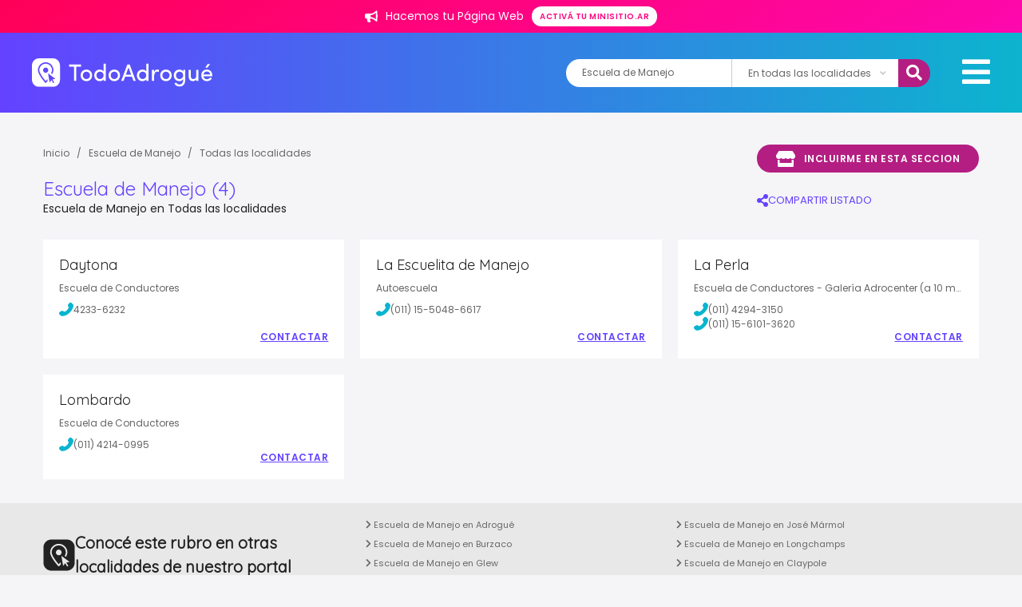

--- FILE ---
content_type: text/html; charset=utf-8
request_url: https://www.google.com/recaptcha/enterprise/anchor?ar=1&k=6LcYmi8sAAAAACzwz6dxDVgLQJN3zWloA3BsbGmF&co=aHR0cHM6Ly93d3cudG9kb2Fkcm9ndWUuY29tLmFyOjQ0Mw..&hl=en&v=PoyoqOPhxBO7pBk68S4YbpHZ&size=invisible&anchor-ms=20000&execute-ms=30000&cb=dd1hbb46209f
body_size: 48706
content:
<!DOCTYPE HTML><html dir="ltr" lang="en"><head><meta http-equiv="Content-Type" content="text/html; charset=UTF-8">
<meta http-equiv="X-UA-Compatible" content="IE=edge">
<title>reCAPTCHA</title>
<style type="text/css">
/* cyrillic-ext */
@font-face {
  font-family: 'Roboto';
  font-style: normal;
  font-weight: 400;
  font-stretch: 100%;
  src: url(//fonts.gstatic.com/s/roboto/v48/KFO7CnqEu92Fr1ME7kSn66aGLdTylUAMa3GUBHMdazTgWw.woff2) format('woff2');
  unicode-range: U+0460-052F, U+1C80-1C8A, U+20B4, U+2DE0-2DFF, U+A640-A69F, U+FE2E-FE2F;
}
/* cyrillic */
@font-face {
  font-family: 'Roboto';
  font-style: normal;
  font-weight: 400;
  font-stretch: 100%;
  src: url(//fonts.gstatic.com/s/roboto/v48/KFO7CnqEu92Fr1ME7kSn66aGLdTylUAMa3iUBHMdazTgWw.woff2) format('woff2');
  unicode-range: U+0301, U+0400-045F, U+0490-0491, U+04B0-04B1, U+2116;
}
/* greek-ext */
@font-face {
  font-family: 'Roboto';
  font-style: normal;
  font-weight: 400;
  font-stretch: 100%;
  src: url(//fonts.gstatic.com/s/roboto/v48/KFO7CnqEu92Fr1ME7kSn66aGLdTylUAMa3CUBHMdazTgWw.woff2) format('woff2');
  unicode-range: U+1F00-1FFF;
}
/* greek */
@font-face {
  font-family: 'Roboto';
  font-style: normal;
  font-weight: 400;
  font-stretch: 100%;
  src: url(//fonts.gstatic.com/s/roboto/v48/KFO7CnqEu92Fr1ME7kSn66aGLdTylUAMa3-UBHMdazTgWw.woff2) format('woff2');
  unicode-range: U+0370-0377, U+037A-037F, U+0384-038A, U+038C, U+038E-03A1, U+03A3-03FF;
}
/* math */
@font-face {
  font-family: 'Roboto';
  font-style: normal;
  font-weight: 400;
  font-stretch: 100%;
  src: url(//fonts.gstatic.com/s/roboto/v48/KFO7CnqEu92Fr1ME7kSn66aGLdTylUAMawCUBHMdazTgWw.woff2) format('woff2');
  unicode-range: U+0302-0303, U+0305, U+0307-0308, U+0310, U+0312, U+0315, U+031A, U+0326-0327, U+032C, U+032F-0330, U+0332-0333, U+0338, U+033A, U+0346, U+034D, U+0391-03A1, U+03A3-03A9, U+03B1-03C9, U+03D1, U+03D5-03D6, U+03F0-03F1, U+03F4-03F5, U+2016-2017, U+2034-2038, U+203C, U+2040, U+2043, U+2047, U+2050, U+2057, U+205F, U+2070-2071, U+2074-208E, U+2090-209C, U+20D0-20DC, U+20E1, U+20E5-20EF, U+2100-2112, U+2114-2115, U+2117-2121, U+2123-214F, U+2190, U+2192, U+2194-21AE, U+21B0-21E5, U+21F1-21F2, U+21F4-2211, U+2213-2214, U+2216-22FF, U+2308-230B, U+2310, U+2319, U+231C-2321, U+2336-237A, U+237C, U+2395, U+239B-23B7, U+23D0, U+23DC-23E1, U+2474-2475, U+25AF, U+25B3, U+25B7, U+25BD, U+25C1, U+25CA, U+25CC, U+25FB, U+266D-266F, U+27C0-27FF, U+2900-2AFF, U+2B0E-2B11, U+2B30-2B4C, U+2BFE, U+3030, U+FF5B, U+FF5D, U+1D400-1D7FF, U+1EE00-1EEFF;
}
/* symbols */
@font-face {
  font-family: 'Roboto';
  font-style: normal;
  font-weight: 400;
  font-stretch: 100%;
  src: url(//fonts.gstatic.com/s/roboto/v48/KFO7CnqEu92Fr1ME7kSn66aGLdTylUAMaxKUBHMdazTgWw.woff2) format('woff2');
  unicode-range: U+0001-000C, U+000E-001F, U+007F-009F, U+20DD-20E0, U+20E2-20E4, U+2150-218F, U+2190, U+2192, U+2194-2199, U+21AF, U+21E6-21F0, U+21F3, U+2218-2219, U+2299, U+22C4-22C6, U+2300-243F, U+2440-244A, U+2460-24FF, U+25A0-27BF, U+2800-28FF, U+2921-2922, U+2981, U+29BF, U+29EB, U+2B00-2BFF, U+4DC0-4DFF, U+FFF9-FFFB, U+10140-1018E, U+10190-1019C, U+101A0, U+101D0-101FD, U+102E0-102FB, U+10E60-10E7E, U+1D2C0-1D2D3, U+1D2E0-1D37F, U+1F000-1F0FF, U+1F100-1F1AD, U+1F1E6-1F1FF, U+1F30D-1F30F, U+1F315, U+1F31C, U+1F31E, U+1F320-1F32C, U+1F336, U+1F378, U+1F37D, U+1F382, U+1F393-1F39F, U+1F3A7-1F3A8, U+1F3AC-1F3AF, U+1F3C2, U+1F3C4-1F3C6, U+1F3CA-1F3CE, U+1F3D4-1F3E0, U+1F3ED, U+1F3F1-1F3F3, U+1F3F5-1F3F7, U+1F408, U+1F415, U+1F41F, U+1F426, U+1F43F, U+1F441-1F442, U+1F444, U+1F446-1F449, U+1F44C-1F44E, U+1F453, U+1F46A, U+1F47D, U+1F4A3, U+1F4B0, U+1F4B3, U+1F4B9, U+1F4BB, U+1F4BF, U+1F4C8-1F4CB, U+1F4D6, U+1F4DA, U+1F4DF, U+1F4E3-1F4E6, U+1F4EA-1F4ED, U+1F4F7, U+1F4F9-1F4FB, U+1F4FD-1F4FE, U+1F503, U+1F507-1F50B, U+1F50D, U+1F512-1F513, U+1F53E-1F54A, U+1F54F-1F5FA, U+1F610, U+1F650-1F67F, U+1F687, U+1F68D, U+1F691, U+1F694, U+1F698, U+1F6AD, U+1F6B2, U+1F6B9-1F6BA, U+1F6BC, U+1F6C6-1F6CF, U+1F6D3-1F6D7, U+1F6E0-1F6EA, U+1F6F0-1F6F3, U+1F6F7-1F6FC, U+1F700-1F7FF, U+1F800-1F80B, U+1F810-1F847, U+1F850-1F859, U+1F860-1F887, U+1F890-1F8AD, U+1F8B0-1F8BB, U+1F8C0-1F8C1, U+1F900-1F90B, U+1F93B, U+1F946, U+1F984, U+1F996, U+1F9E9, U+1FA00-1FA6F, U+1FA70-1FA7C, U+1FA80-1FA89, U+1FA8F-1FAC6, U+1FACE-1FADC, U+1FADF-1FAE9, U+1FAF0-1FAF8, U+1FB00-1FBFF;
}
/* vietnamese */
@font-face {
  font-family: 'Roboto';
  font-style: normal;
  font-weight: 400;
  font-stretch: 100%;
  src: url(//fonts.gstatic.com/s/roboto/v48/KFO7CnqEu92Fr1ME7kSn66aGLdTylUAMa3OUBHMdazTgWw.woff2) format('woff2');
  unicode-range: U+0102-0103, U+0110-0111, U+0128-0129, U+0168-0169, U+01A0-01A1, U+01AF-01B0, U+0300-0301, U+0303-0304, U+0308-0309, U+0323, U+0329, U+1EA0-1EF9, U+20AB;
}
/* latin-ext */
@font-face {
  font-family: 'Roboto';
  font-style: normal;
  font-weight: 400;
  font-stretch: 100%;
  src: url(//fonts.gstatic.com/s/roboto/v48/KFO7CnqEu92Fr1ME7kSn66aGLdTylUAMa3KUBHMdazTgWw.woff2) format('woff2');
  unicode-range: U+0100-02BA, U+02BD-02C5, U+02C7-02CC, U+02CE-02D7, U+02DD-02FF, U+0304, U+0308, U+0329, U+1D00-1DBF, U+1E00-1E9F, U+1EF2-1EFF, U+2020, U+20A0-20AB, U+20AD-20C0, U+2113, U+2C60-2C7F, U+A720-A7FF;
}
/* latin */
@font-face {
  font-family: 'Roboto';
  font-style: normal;
  font-weight: 400;
  font-stretch: 100%;
  src: url(//fonts.gstatic.com/s/roboto/v48/KFO7CnqEu92Fr1ME7kSn66aGLdTylUAMa3yUBHMdazQ.woff2) format('woff2');
  unicode-range: U+0000-00FF, U+0131, U+0152-0153, U+02BB-02BC, U+02C6, U+02DA, U+02DC, U+0304, U+0308, U+0329, U+2000-206F, U+20AC, U+2122, U+2191, U+2193, U+2212, U+2215, U+FEFF, U+FFFD;
}
/* cyrillic-ext */
@font-face {
  font-family: 'Roboto';
  font-style: normal;
  font-weight: 500;
  font-stretch: 100%;
  src: url(//fonts.gstatic.com/s/roboto/v48/KFO7CnqEu92Fr1ME7kSn66aGLdTylUAMa3GUBHMdazTgWw.woff2) format('woff2');
  unicode-range: U+0460-052F, U+1C80-1C8A, U+20B4, U+2DE0-2DFF, U+A640-A69F, U+FE2E-FE2F;
}
/* cyrillic */
@font-face {
  font-family: 'Roboto';
  font-style: normal;
  font-weight: 500;
  font-stretch: 100%;
  src: url(//fonts.gstatic.com/s/roboto/v48/KFO7CnqEu92Fr1ME7kSn66aGLdTylUAMa3iUBHMdazTgWw.woff2) format('woff2');
  unicode-range: U+0301, U+0400-045F, U+0490-0491, U+04B0-04B1, U+2116;
}
/* greek-ext */
@font-face {
  font-family: 'Roboto';
  font-style: normal;
  font-weight: 500;
  font-stretch: 100%;
  src: url(//fonts.gstatic.com/s/roboto/v48/KFO7CnqEu92Fr1ME7kSn66aGLdTylUAMa3CUBHMdazTgWw.woff2) format('woff2');
  unicode-range: U+1F00-1FFF;
}
/* greek */
@font-face {
  font-family: 'Roboto';
  font-style: normal;
  font-weight: 500;
  font-stretch: 100%;
  src: url(//fonts.gstatic.com/s/roboto/v48/KFO7CnqEu92Fr1ME7kSn66aGLdTylUAMa3-UBHMdazTgWw.woff2) format('woff2');
  unicode-range: U+0370-0377, U+037A-037F, U+0384-038A, U+038C, U+038E-03A1, U+03A3-03FF;
}
/* math */
@font-face {
  font-family: 'Roboto';
  font-style: normal;
  font-weight: 500;
  font-stretch: 100%;
  src: url(//fonts.gstatic.com/s/roboto/v48/KFO7CnqEu92Fr1ME7kSn66aGLdTylUAMawCUBHMdazTgWw.woff2) format('woff2');
  unicode-range: U+0302-0303, U+0305, U+0307-0308, U+0310, U+0312, U+0315, U+031A, U+0326-0327, U+032C, U+032F-0330, U+0332-0333, U+0338, U+033A, U+0346, U+034D, U+0391-03A1, U+03A3-03A9, U+03B1-03C9, U+03D1, U+03D5-03D6, U+03F0-03F1, U+03F4-03F5, U+2016-2017, U+2034-2038, U+203C, U+2040, U+2043, U+2047, U+2050, U+2057, U+205F, U+2070-2071, U+2074-208E, U+2090-209C, U+20D0-20DC, U+20E1, U+20E5-20EF, U+2100-2112, U+2114-2115, U+2117-2121, U+2123-214F, U+2190, U+2192, U+2194-21AE, U+21B0-21E5, U+21F1-21F2, U+21F4-2211, U+2213-2214, U+2216-22FF, U+2308-230B, U+2310, U+2319, U+231C-2321, U+2336-237A, U+237C, U+2395, U+239B-23B7, U+23D0, U+23DC-23E1, U+2474-2475, U+25AF, U+25B3, U+25B7, U+25BD, U+25C1, U+25CA, U+25CC, U+25FB, U+266D-266F, U+27C0-27FF, U+2900-2AFF, U+2B0E-2B11, U+2B30-2B4C, U+2BFE, U+3030, U+FF5B, U+FF5D, U+1D400-1D7FF, U+1EE00-1EEFF;
}
/* symbols */
@font-face {
  font-family: 'Roboto';
  font-style: normal;
  font-weight: 500;
  font-stretch: 100%;
  src: url(//fonts.gstatic.com/s/roboto/v48/KFO7CnqEu92Fr1ME7kSn66aGLdTylUAMaxKUBHMdazTgWw.woff2) format('woff2');
  unicode-range: U+0001-000C, U+000E-001F, U+007F-009F, U+20DD-20E0, U+20E2-20E4, U+2150-218F, U+2190, U+2192, U+2194-2199, U+21AF, U+21E6-21F0, U+21F3, U+2218-2219, U+2299, U+22C4-22C6, U+2300-243F, U+2440-244A, U+2460-24FF, U+25A0-27BF, U+2800-28FF, U+2921-2922, U+2981, U+29BF, U+29EB, U+2B00-2BFF, U+4DC0-4DFF, U+FFF9-FFFB, U+10140-1018E, U+10190-1019C, U+101A0, U+101D0-101FD, U+102E0-102FB, U+10E60-10E7E, U+1D2C0-1D2D3, U+1D2E0-1D37F, U+1F000-1F0FF, U+1F100-1F1AD, U+1F1E6-1F1FF, U+1F30D-1F30F, U+1F315, U+1F31C, U+1F31E, U+1F320-1F32C, U+1F336, U+1F378, U+1F37D, U+1F382, U+1F393-1F39F, U+1F3A7-1F3A8, U+1F3AC-1F3AF, U+1F3C2, U+1F3C4-1F3C6, U+1F3CA-1F3CE, U+1F3D4-1F3E0, U+1F3ED, U+1F3F1-1F3F3, U+1F3F5-1F3F7, U+1F408, U+1F415, U+1F41F, U+1F426, U+1F43F, U+1F441-1F442, U+1F444, U+1F446-1F449, U+1F44C-1F44E, U+1F453, U+1F46A, U+1F47D, U+1F4A3, U+1F4B0, U+1F4B3, U+1F4B9, U+1F4BB, U+1F4BF, U+1F4C8-1F4CB, U+1F4D6, U+1F4DA, U+1F4DF, U+1F4E3-1F4E6, U+1F4EA-1F4ED, U+1F4F7, U+1F4F9-1F4FB, U+1F4FD-1F4FE, U+1F503, U+1F507-1F50B, U+1F50D, U+1F512-1F513, U+1F53E-1F54A, U+1F54F-1F5FA, U+1F610, U+1F650-1F67F, U+1F687, U+1F68D, U+1F691, U+1F694, U+1F698, U+1F6AD, U+1F6B2, U+1F6B9-1F6BA, U+1F6BC, U+1F6C6-1F6CF, U+1F6D3-1F6D7, U+1F6E0-1F6EA, U+1F6F0-1F6F3, U+1F6F7-1F6FC, U+1F700-1F7FF, U+1F800-1F80B, U+1F810-1F847, U+1F850-1F859, U+1F860-1F887, U+1F890-1F8AD, U+1F8B0-1F8BB, U+1F8C0-1F8C1, U+1F900-1F90B, U+1F93B, U+1F946, U+1F984, U+1F996, U+1F9E9, U+1FA00-1FA6F, U+1FA70-1FA7C, U+1FA80-1FA89, U+1FA8F-1FAC6, U+1FACE-1FADC, U+1FADF-1FAE9, U+1FAF0-1FAF8, U+1FB00-1FBFF;
}
/* vietnamese */
@font-face {
  font-family: 'Roboto';
  font-style: normal;
  font-weight: 500;
  font-stretch: 100%;
  src: url(//fonts.gstatic.com/s/roboto/v48/KFO7CnqEu92Fr1ME7kSn66aGLdTylUAMa3OUBHMdazTgWw.woff2) format('woff2');
  unicode-range: U+0102-0103, U+0110-0111, U+0128-0129, U+0168-0169, U+01A0-01A1, U+01AF-01B0, U+0300-0301, U+0303-0304, U+0308-0309, U+0323, U+0329, U+1EA0-1EF9, U+20AB;
}
/* latin-ext */
@font-face {
  font-family: 'Roboto';
  font-style: normal;
  font-weight: 500;
  font-stretch: 100%;
  src: url(//fonts.gstatic.com/s/roboto/v48/KFO7CnqEu92Fr1ME7kSn66aGLdTylUAMa3KUBHMdazTgWw.woff2) format('woff2');
  unicode-range: U+0100-02BA, U+02BD-02C5, U+02C7-02CC, U+02CE-02D7, U+02DD-02FF, U+0304, U+0308, U+0329, U+1D00-1DBF, U+1E00-1E9F, U+1EF2-1EFF, U+2020, U+20A0-20AB, U+20AD-20C0, U+2113, U+2C60-2C7F, U+A720-A7FF;
}
/* latin */
@font-face {
  font-family: 'Roboto';
  font-style: normal;
  font-weight: 500;
  font-stretch: 100%;
  src: url(//fonts.gstatic.com/s/roboto/v48/KFO7CnqEu92Fr1ME7kSn66aGLdTylUAMa3yUBHMdazQ.woff2) format('woff2');
  unicode-range: U+0000-00FF, U+0131, U+0152-0153, U+02BB-02BC, U+02C6, U+02DA, U+02DC, U+0304, U+0308, U+0329, U+2000-206F, U+20AC, U+2122, U+2191, U+2193, U+2212, U+2215, U+FEFF, U+FFFD;
}
/* cyrillic-ext */
@font-face {
  font-family: 'Roboto';
  font-style: normal;
  font-weight: 900;
  font-stretch: 100%;
  src: url(//fonts.gstatic.com/s/roboto/v48/KFO7CnqEu92Fr1ME7kSn66aGLdTylUAMa3GUBHMdazTgWw.woff2) format('woff2');
  unicode-range: U+0460-052F, U+1C80-1C8A, U+20B4, U+2DE0-2DFF, U+A640-A69F, U+FE2E-FE2F;
}
/* cyrillic */
@font-face {
  font-family: 'Roboto';
  font-style: normal;
  font-weight: 900;
  font-stretch: 100%;
  src: url(//fonts.gstatic.com/s/roboto/v48/KFO7CnqEu92Fr1ME7kSn66aGLdTylUAMa3iUBHMdazTgWw.woff2) format('woff2');
  unicode-range: U+0301, U+0400-045F, U+0490-0491, U+04B0-04B1, U+2116;
}
/* greek-ext */
@font-face {
  font-family: 'Roboto';
  font-style: normal;
  font-weight: 900;
  font-stretch: 100%;
  src: url(//fonts.gstatic.com/s/roboto/v48/KFO7CnqEu92Fr1ME7kSn66aGLdTylUAMa3CUBHMdazTgWw.woff2) format('woff2');
  unicode-range: U+1F00-1FFF;
}
/* greek */
@font-face {
  font-family: 'Roboto';
  font-style: normal;
  font-weight: 900;
  font-stretch: 100%;
  src: url(//fonts.gstatic.com/s/roboto/v48/KFO7CnqEu92Fr1ME7kSn66aGLdTylUAMa3-UBHMdazTgWw.woff2) format('woff2');
  unicode-range: U+0370-0377, U+037A-037F, U+0384-038A, U+038C, U+038E-03A1, U+03A3-03FF;
}
/* math */
@font-face {
  font-family: 'Roboto';
  font-style: normal;
  font-weight: 900;
  font-stretch: 100%;
  src: url(//fonts.gstatic.com/s/roboto/v48/KFO7CnqEu92Fr1ME7kSn66aGLdTylUAMawCUBHMdazTgWw.woff2) format('woff2');
  unicode-range: U+0302-0303, U+0305, U+0307-0308, U+0310, U+0312, U+0315, U+031A, U+0326-0327, U+032C, U+032F-0330, U+0332-0333, U+0338, U+033A, U+0346, U+034D, U+0391-03A1, U+03A3-03A9, U+03B1-03C9, U+03D1, U+03D5-03D6, U+03F0-03F1, U+03F4-03F5, U+2016-2017, U+2034-2038, U+203C, U+2040, U+2043, U+2047, U+2050, U+2057, U+205F, U+2070-2071, U+2074-208E, U+2090-209C, U+20D0-20DC, U+20E1, U+20E5-20EF, U+2100-2112, U+2114-2115, U+2117-2121, U+2123-214F, U+2190, U+2192, U+2194-21AE, U+21B0-21E5, U+21F1-21F2, U+21F4-2211, U+2213-2214, U+2216-22FF, U+2308-230B, U+2310, U+2319, U+231C-2321, U+2336-237A, U+237C, U+2395, U+239B-23B7, U+23D0, U+23DC-23E1, U+2474-2475, U+25AF, U+25B3, U+25B7, U+25BD, U+25C1, U+25CA, U+25CC, U+25FB, U+266D-266F, U+27C0-27FF, U+2900-2AFF, U+2B0E-2B11, U+2B30-2B4C, U+2BFE, U+3030, U+FF5B, U+FF5D, U+1D400-1D7FF, U+1EE00-1EEFF;
}
/* symbols */
@font-face {
  font-family: 'Roboto';
  font-style: normal;
  font-weight: 900;
  font-stretch: 100%;
  src: url(//fonts.gstatic.com/s/roboto/v48/KFO7CnqEu92Fr1ME7kSn66aGLdTylUAMaxKUBHMdazTgWw.woff2) format('woff2');
  unicode-range: U+0001-000C, U+000E-001F, U+007F-009F, U+20DD-20E0, U+20E2-20E4, U+2150-218F, U+2190, U+2192, U+2194-2199, U+21AF, U+21E6-21F0, U+21F3, U+2218-2219, U+2299, U+22C4-22C6, U+2300-243F, U+2440-244A, U+2460-24FF, U+25A0-27BF, U+2800-28FF, U+2921-2922, U+2981, U+29BF, U+29EB, U+2B00-2BFF, U+4DC0-4DFF, U+FFF9-FFFB, U+10140-1018E, U+10190-1019C, U+101A0, U+101D0-101FD, U+102E0-102FB, U+10E60-10E7E, U+1D2C0-1D2D3, U+1D2E0-1D37F, U+1F000-1F0FF, U+1F100-1F1AD, U+1F1E6-1F1FF, U+1F30D-1F30F, U+1F315, U+1F31C, U+1F31E, U+1F320-1F32C, U+1F336, U+1F378, U+1F37D, U+1F382, U+1F393-1F39F, U+1F3A7-1F3A8, U+1F3AC-1F3AF, U+1F3C2, U+1F3C4-1F3C6, U+1F3CA-1F3CE, U+1F3D4-1F3E0, U+1F3ED, U+1F3F1-1F3F3, U+1F3F5-1F3F7, U+1F408, U+1F415, U+1F41F, U+1F426, U+1F43F, U+1F441-1F442, U+1F444, U+1F446-1F449, U+1F44C-1F44E, U+1F453, U+1F46A, U+1F47D, U+1F4A3, U+1F4B0, U+1F4B3, U+1F4B9, U+1F4BB, U+1F4BF, U+1F4C8-1F4CB, U+1F4D6, U+1F4DA, U+1F4DF, U+1F4E3-1F4E6, U+1F4EA-1F4ED, U+1F4F7, U+1F4F9-1F4FB, U+1F4FD-1F4FE, U+1F503, U+1F507-1F50B, U+1F50D, U+1F512-1F513, U+1F53E-1F54A, U+1F54F-1F5FA, U+1F610, U+1F650-1F67F, U+1F687, U+1F68D, U+1F691, U+1F694, U+1F698, U+1F6AD, U+1F6B2, U+1F6B9-1F6BA, U+1F6BC, U+1F6C6-1F6CF, U+1F6D3-1F6D7, U+1F6E0-1F6EA, U+1F6F0-1F6F3, U+1F6F7-1F6FC, U+1F700-1F7FF, U+1F800-1F80B, U+1F810-1F847, U+1F850-1F859, U+1F860-1F887, U+1F890-1F8AD, U+1F8B0-1F8BB, U+1F8C0-1F8C1, U+1F900-1F90B, U+1F93B, U+1F946, U+1F984, U+1F996, U+1F9E9, U+1FA00-1FA6F, U+1FA70-1FA7C, U+1FA80-1FA89, U+1FA8F-1FAC6, U+1FACE-1FADC, U+1FADF-1FAE9, U+1FAF0-1FAF8, U+1FB00-1FBFF;
}
/* vietnamese */
@font-face {
  font-family: 'Roboto';
  font-style: normal;
  font-weight: 900;
  font-stretch: 100%;
  src: url(//fonts.gstatic.com/s/roboto/v48/KFO7CnqEu92Fr1ME7kSn66aGLdTylUAMa3OUBHMdazTgWw.woff2) format('woff2');
  unicode-range: U+0102-0103, U+0110-0111, U+0128-0129, U+0168-0169, U+01A0-01A1, U+01AF-01B0, U+0300-0301, U+0303-0304, U+0308-0309, U+0323, U+0329, U+1EA0-1EF9, U+20AB;
}
/* latin-ext */
@font-face {
  font-family: 'Roboto';
  font-style: normal;
  font-weight: 900;
  font-stretch: 100%;
  src: url(//fonts.gstatic.com/s/roboto/v48/KFO7CnqEu92Fr1ME7kSn66aGLdTylUAMa3KUBHMdazTgWw.woff2) format('woff2');
  unicode-range: U+0100-02BA, U+02BD-02C5, U+02C7-02CC, U+02CE-02D7, U+02DD-02FF, U+0304, U+0308, U+0329, U+1D00-1DBF, U+1E00-1E9F, U+1EF2-1EFF, U+2020, U+20A0-20AB, U+20AD-20C0, U+2113, U+2C60-2C7F, U+A720-A7FF;
}
/* latin */
@font-face {
  font-family: 'Roboto';
  font-style: normal;
  font-weight: 900;
  font-stretch: 100%;
  src: url(//fonts.gstatic.com/s/roboto/v48/KFO7CnqEu92Fr1ME7kSn66aGLdTylUAMa3yUBHMdazQ.woff2) format('woff2');
  unicode-range: U+0000-00FF, U+0131, U+0152-0153, U+02BB-02BC, U+02C6, U+02DA, U+02DC, U+0304, U+0308, U+0329, U+2000-206F, U+20AC, U+2122, U+2191, U+2193, U+2212, U+2215, U+FEFF, U+FFFD;
}

</style>
<link rel="stylesheet" type="text/css" href="https://www.gstatic.com/recaptcha/releases/PoyoqOPhxBO7pBk68S4YbpHZ/styles__ltr.css">
<script nonce="sSNxXoATKhzItkrwoOmpEQ" type="text/javascript">window['__recaptcha_api'] = 'https://www.google.com/recaptcha/enterprise/';</script>
<script type="text/javascript" src="https://www.gstatic.com/recaptcha/releases/PoyoqOPhxBO7pBk68S4YbpHZ/recaptcha__en.js" nonce="sSNxXoATKhzItkrwoOmpEQ">
      
    </script></head>
<body><div id="rc-anchor-alert" class="rc-anchor-alert"></div>
<input type="hidden" id="recaptcha-token" value="[base64]">
<script type="text/javascript" nonce="sSNxXoATKhzItkrwoOmpEQ">
      recaptcha.anchor.Main.init("[\x22ainput\x22,[\x22bgdata\x22,\x22\x22,\[base64]/[base64]/bmV3IFpbdF0obVswXSk6Sz09Mj9uZXcgWlt0XShtWzBdLG1bMV0pOks9PTM/bmV3IFpbdF0obVswXSxtWzFdLG1bMl0pOks9PTQ/[base64]/[base64]/[base64]/[base64]/[base64]/[base64]/[base64]/[base64]/[base64]/[base64]/[base64]/[base64]/[base64]/[base64]\\u003d\\u003d\x22,\[base64]\\u003d\x22,\x22w4lcaFbCtDHCgcO4wrjDsR8faTlgwoRJNMKNw7RWaMOgwqlwwoRJX8OnIRVMwqrDnsKEIMOww65XaRPCrx7ChxTCkm8NZzvCtX7DvMOacVYmw594wpvCv29tSQABVsKOIB3CgMO2bMOqwpFnYsOGw4ojw5HDksOVw68Mw5INw4M/RcKEw6M/[base64]/[base64]/[base64]/CjcO+WzfCnBMxwrfCnFkhwpJUw5zDmcKAw6IWL8O2wpHDvmbDrm7Dp8KMMkteQ8Opw5LDuMKiCWV6w7bCk8KdwqVcL8Oww5fDvUhcw4nDiRc6woTDhyo2woJ9A8K2woMew5llWsOhe2jClDtdd8K5wpTCkcOAw7rChMO1w6VtZi/[base64]/[base64]/DscKjwo/CphMGw78kDsKpTDLCg8K5w4USc8OkIAbDrXplAmBbe8Ksw7RpMQHDp2jChSpAMl14aRDDmsOiwqzCkmjClAVwZSZjwqN5JiwzwrXCrcKuwqlcw71Gw4nDjsK2woUbw55Mwp7DokjCrzbCpcObwq/[base64]/wo/DnMKMemvCizrDjC/DhcKpwqRqwrvCjHcqw5QMwocNL8Kmwp7CiBDDvMOPF8KBLBp6TsKJPSHCjcOWKxdCBcK5BsKTw6NIwrXCkTxfMMOywoEPQibDhsKww7LDt8KawrRSw7/Ct3oafcKxw6tWdRTDpMKka8KvwoXDnsOITsOrQ8K/woFEaWwdwqrDgCsgccOOwojCmgocU8KQwrxEwp8oOB4owqhKBDE8wrNLwq0daDBGwrzDhMOCwrM6wqhPDi3DhcOxESPDocKhNcOzwpDDujYnYMKMwoZpwro5w6hHwoADB2/DnRrDmsKdHMOqw7oQaMKawqbCpsOIwpAAwoQ0YhU4wrLDosOwLi1jZSnCv8OKw48Xw7MeYlUJw5bChsO0wrfDvWnDusOSwrsUBsOlQFVdIw9rw6bDkF/CusK4RMOWwoAhw49ew4JiblPCrWtOOElwcXHCnQPDgcO8wosNwr/CosOCa8KJw5oHw7DDm3XDnivDtgRKXW5sDcOWJ0xXwo7CiX5DHsOzwrxSb0jDl39nw7U+w4FBFg7DhhQHw5rDgMK4wp10IcKSw5sWImDDvAAMflVmwrvDscKaZERrw7fCrMKywpzCh8KiCsKTw4bDosOLw5JNwr3CsMOYw7wewq/CnsOEw7vDnTxHw47CsxfDgsKzF0XCrCzDrRXDihloC8KvHwTDsxxAw5xmw41TwrPDt0Ixw5xHwrHDlMOJwppOw4fDusOtTmlwO8O3U8OuMMK1wrHCuH/[base64]/Y3gybRvDrMKyMWTCjgbCv8KgcMOGdV0mwqZ2fMKdw6/CnSJnPcOSJsK0FmTCr8OkwrJZwpTDhl/[base64]/wp0CPMOua2xUbsK1wqcJesOwwrvDj8KQMVjCtMO/w4HCpBDDtsKbw5XDn8KTwoM0wpdKSkBTw7PCpQtDU8K+w6HCkcOvaMOowpDDrMKXwodsTmJNKMKJAsKfwp0lLsOxBMOpVsOlw6/Ds1LCm1fDisK+wrXDiMOfwoshecOIwp3CjntdCmrDmCYBwqYEwqEhw5vCh1zDrsKEw7PDpHgPwoTCqMO5JTnCuMOMw5VCw67CpCxww6hpwpAKw5lhw43DmcOPUMOowoAzwphfAMKvAsOZUDDCh2fDosORc8K/eMKrwrp7w4hFFcOOw5Ihwp9yw5MyAsKew4LCu8O8QV4Yw4INwoTDrsOEIMOzw5XDiMKOwoNCw7vCl8KLw4bDqcKvMxAjw7ZUw6YQLihuw5pbDMOrNMOrwoRcwpkZw67CmsK3w7x/EMK0w6LCgMK3GBnDq8KdY2xGw6BjfVrCn8O3VsOawqDDuMO5w5TDoHt1w43CucKHw7I1w7nCryDCpsOEwr/CqMKmwoEVNTvDo25XUsOOYcKwUMKuYcO6ZsObw5hDAzXDqcO2esKGeS9lL8Kiw7pRw4nDpcKowrUcwojDvcODw5/Dpk5vZwsXU21VXCjDmcKOwofCuMK2aXFcDibDk8KoDjV7w5h7fEBtw7wccz9gLsKCwr/Dsg8pKcOeZsOBXsKzw5Bcw4/CuRtnw4PDrsOTScKzMcKjDsOKwpQ3ZTDCq2bCncOkRcOUPyfDrUwrdhp7wpI3w6nDl8K/[base64]/CrcO5wqUjUx4Vwr7DqFQSeUTCpS8Gwq1vwrLDhFpmwqEMMzt8w5MpwpLDl8KQw6vDgyJGwqEhC8Kkw6siPsKCwrPCp8OoScKKw74xenI4w4zCocOFWx7CmMKsw6oSw4XDp0dSwoVMcsKvworCk8KhOsKIPxnCpydZS2jCksKtImTDp27CoMKiwpvCs8Ksw4w/SmXCv3/DrgMCwql5Z8K/JcKwIVHDt8K5wqIEwpFjcFDCiErCvsO+EhZsPDQpMQzCicKAwpd5w6nCl8KdwqQAIjgLG1cYccOVCcObw6VZdcKNw4E8w7hLw4HDqSDDoyzCoMKLa04ow4/CgTl2w63Cg8K/[base64]/CqlfDm8K/T34Owq1qwpjCrmTCqMO7wpnCjsK9wqDDqsKpw6ExYMOPGSVqw50KDWFJw4pnwrvDvcOfwrBeM8KVLcO4XcKBAmzDkUnDkxYLw6PCnsOWTSMVd2LDpAgwPmzCkMKab2bDtSvDsWfCv1Ilw658Sh3CvsOFY8KJw7jCmsKlw5nCjWRlAMK0RW/Cq8O/w6bCsS3CryjCs8OXRsOpS8K7w7p7wrvCqjM9K35qwrpjw5ZxfUxicgV/w4xLwrxiw7nDggU7CWzDmsKhw61Twos6w6rCgMOpwp/Dl8KTUMOyZQFuw7J2wooWw4Qjw7spwoTDpzjCkEvCt8Obw6pBEGx6w6PDusKNb8ODeUI5wq0+IRgUb8KcfBcxbsO4BMK7w6rDucKHWmLCocKBfVwfSVZSwq/Cm2nDtXLDm3AdVMKvXhHCs045e8KnUsOqJMOrw4fDuMKENGInw4zCicOGw7EvWB9/d0PCr2FLw5DCnsKtdlzClSZqShLDt0nCncKzBSw/al7DjR1pw5Qdw5vCj8OTw4nCpErDo8OFU8Oiw7LCigR/[base64]/DpH3CvFV1woXDrgw9w4xlN0lkw7HCkhXDh8KYDW9iIEjDiXLCtsKoBGLCnsO/[base64]/VWTDnkzClcO4Yk0HwoMnw5gce8OAX1hMw5LDo3nCgsKcFlLCnwjCozZZw6jDjEvCk8ONwrzCoiNic8K6UMKJw7pQSsKuw58FS8KdwqvCogdZTAA6Gm3DhA8hwqwwemQ8XzUdw6MLwpvDpwVvDcOMSADDly/[base64]/[base64]/KDkgwpnCscOVwroZwopibEbDgks4w6DDrsKxwrLDtMKhwrVHOB/CusKDbV4kwpTDgsK6PipSAcO2wovCpjrDssOFHkQ/wrTCmsKFA8OqQWTCgsOaw6vDgsKUwrbDrUpSwqRdAUsOw45HYRQHBWHDm8K1AUjChnLCqEHDo8OuAHXCu8KhFTbCmi7Cin5BfsOWwq/CszPDnlE9L3bDrmHDl8KRwrMlHREjRMO0dcKEwqHCucOxJyDDmDjDhcOiEcO8wpHDnMOdXEnDlHPDiQUqwrrCoMO8BsOpRD5lc0zClMKMFMO8I8K9HVfCvsOKIMK/VGnDrirDp8O8GMKlwqhowq7CjsOSw63CsCMUPSrDnlU5wpTCqMKQfMKxwrvDrQzDpMK2wrrDkMK/Gn7Ck8OEAFYnw5sZPmPCm8OnwrPDtMKRGXVnw64Hw43Dgxt+w542emjCoA5Bw7nDun/DnULDtcKJZh3CrsOfwoDDssKiw6J4Z3dUw5wFMcKtdsKFOh3CssO5wpLDtcK5BMOqw6Y+WMOiw5vCrcKvw7p0VcKUdMKxaDbCp8OkwpQmwoF9woTDgl/Cl8Obw4DCqhDCu8KDw53DvcOPeMK7FWdxw7DCjRglfsKTw47DsMKGw6/[base64]/Cp8KrDGrDrMO1w43CpX/Dt8KwLsKkLcKUw61qw5czw7/[base64]/[base64]/Di1sWw4MSw4fCtMKRwoHCoh3Cq0HCqgHDuB/DmsOmwqzDusKqwpJIAgQaC11lS3rCmR/[base64]/w4jDuMKCLcKxw7NmwpzDuy7CusKZIQcNCRwxwpMcOyk6w7I9wr1+IsKFHMOBwq0ZPU3CkSDDqF/Cv8Oew6VVeUhWwo3DqMK7N8O4P8OIwo7CnMKVeV5WLCfCvHrCksOhS8OARMKPUErCq8KHEMO1SsOYMMOlw6PDryfDinY2QsOswoHCtx/DogERwq/Dr8K6w5/CnMK8cwbClsKVwqMow5/CucOKw4HDqUHDnsKAwrnDghvCp8Kfw6bDplTDqsOnczXCiMK0wpfDklfDtyfDlV8Gw4d7HsOQU8O3wrHCqUTClMOPw5oLcMK6wq/DqsKLSTxowp/DiHDDq8Kuwoxnw6wRHcKFccK6RMOSPBZAwrcmE8KAw7HDkmjCpkUzwr/CkMKgasOBw596bcKJVAQNwpFPwpYXSMKhJcOvZsO4WjNlwpvCkcKwDBVDP0t6GD1+a1fCl2QsIMO1asOZwp/DtsKiThZiXMOASDw4UMKUw7jDijhEwpBneRXCsk8qdX7DpcOXw73DvsKpLS3Cg24HLkXCjELCnsObJ1DCnxRmwqPCq8Onw5TDjj/[base64]/Dnjwvw6FUwq7Cg2I0wpXDqsKuw6/[base64]/Ci8ONGcKEKANDwrfDr8O2w5nDk8KqBnkgw4kRED3DgUrDn8O5JsKYwo3Cgh7DscOHw6V4w5QLwoxgwrpuw4DDlwhnw68/[base64]/FsKSJ8KDSsOvw6LDtcKbw53Dj2TDgzB5PMOQK8K5ScK8EsO/woXDuXQKwrrCp35kwqkUw6cFw5PDvcOlwrzChX/Cs1HDvsOnKi7DrAPCm8ODMVB/[base64]/Cq8KocMK2PcOawpvDhxvCnsObbzRfw7nDlzHChcKlEsO6CcORw5rDqsKeJcKlw6fCk8K/[base64]/DvAjCvS/CnsOpwqU+w4F/wpAXwonCkMK/woLCgDpZw5BdRXLDgsKbwoNrQ2ciX2FrZFzDu8OaCC9DHQBXP8OvKMO+UMKXSSLDscOoMSvClcKWD8KTwp3DiRRrUiQywooPf8OVworCkgtIBMKLdg7DvsKXwqVxw7JmIcOJPE/DoBzDljFxw6Qrw43DvMKBw4XChnoELkVpD8OnMsOaD8O6w4/DoCFAwoHCh8KvUC95VcOvRMOhwpDDgcOpOQrDqsKcwoctw54gGQPDqsKOQDfCrnBXw4vCisKxdcKGwpDCmmJEw5/DjsKDBsOsBMO9wrQ5AVzCmysVZxhjwpzCrwQjPcKCw6LDnSDCisO3woA2HS3CsGfCvcOVwrlcKWZdwqcwEmTCizfCmsOlVGEwwq7DoDANaUQaXR4/bT7DgBNGw5UWw5pCE8KYw7oyXMOlWsKHw5Vqwo0afS07w7nDmkA9w65/[base64]/[base64]/[base64]/DhcOYwpXCicKNGcOmc8KdTmhPw740w5bCpWvDs8OtKsOAwrpjw4nDil9NOwbClyzCqgoxwovDozpnIzzDl8ODSFZIw6pvZcK/QmvCnDJUKcOhw58Mw4DDv8OANUzDtcKKw49vCMO8CVbDghwew4N2w5RFVXgIwrLDvcKjw5E/GztgHg/CgsK7M8Ktb8O8w7c2Nwwpwrcyw77CuH4qw43DjcK2NcOVAcKrK8KEQn3CplZ0GVzCvsKqwq1GN8ONw4nCscKQQHPCkSbDq8OiKcKGwpcHwrHChMOBwp3DvMOOYsKbw4vCmG0/[base64]/DvMOnL8KIVcKSWHJUwprDsn5BAy3DglxcIMKPJzROw5LCjsKbRzTDqMKeCMKbwprCvcOHNsOewogewpLDkcKDFsKRw5LCjsOWasKHDWbDjBfCtRwab8Kdw6DCu8Klw5xQw4MHFsKSw5B8KQ/DmAxiEsOTJ8K1ChZWw4YwWMK8fsKaw5fCoMKAwq8ucDLCvMOow7zCsxbDohbDpMOOC8Kcw7nDmTrClkXDn3nCgUY/[base64]/Du8K7w6TDhy7DtMO8wq7Chy8mwqVnwr0Cwpp6w64dJcKAA0fDtlXCqsOQOWzCtsKpw7jCmcO3DS1zw7jDnigSaDLDi0/DoVg5wqlJwonDm8OSFy9cwrAofMKUODPDqWtnecOmwrbDhSLDtMKxwpsFBDnCgnoqEDHCoE02wp7CmW9vw4fCi8KwSHvCm8Oow7DDlxRRMk59w6xsM27Cv28zwoTDiMKlwo/DsxfDrsOtbXTCmXrCmFF3EEJjw4EMY8K+N8KEw4jChi3DtWHCjmxWKFAgwpcYNcKmw75hw5gNY2keM8O6YAXCmMOHTQBbwrHDvjjCpVXDgm/CqEhTG2kHw7Riw5/DqkbCkmPDmMOjwp0qwrPChh0zMCMVwpnCo2xVPx5GQz/CgsOxwokZw6wLw4IMHMKKOsKdw6JSwo0rbSXDqcOqw55Jw6XClhUdwpk9QsKdw6zDpMOaSMKVNHfDocKwwpTDkyRkA2A3w406F8KVQsKpUyXDjsOLw6XDp8KgW8O5AAJ7G2cbwq3DsTlDw7HDiXnDgWMRwpnCj8KWw5TDmi/DqsKAK0FMP8Ksw7/DpHVQwqLDpsOww5DDvMOcOiHClUBmJydeWjrDmnjCtTHDjhwawrAMw6rDjMOlWW8Lw6LDqcO1w4EacVnCnsK5fcOKacOiHsK1wrN5DWUdw7xKw4vDpEbDp8KvWsKhw4rDlMKiw7/DvQ9NamtXw6dGO8Kfw4ceOTvDlUrCqcO3w7vDlMKiw5XCvcOhNWfDjcKPwrjCiEzDu8OqPlrChcOnwqXDiFrCtBAvwp1Aw4DDgcKYHXxHCSTCtcOcworDhMKXX8O5CsOydcKYaMK1K8OAUlrDpgNBGsO1wobDh8OUwr/CpmA3H8K4wrbDscO1bX8lw5XDg8KRenzCnmwbeHPChTgMdMOCOR3DmhYgfF7ChMK9cCvCsEkxwrppBsONcsKAw5/DncOUwphdwp/CvhLCn8K/wr/[base64]/DmRDDmFHClMKgwojDkMKLBjnDpSXCmHvDvMKOJMOcYmROVGE3wrTDvhJdwrrCr8Oac8OSwpnDl1V4wrt1e8Kzw7NfMzlRJwrCjmbClW9GbsOAw6JcY8OtwoYDeD/[base64]/Dv8KSQwfCvcKDw4ZBw6lswqHDmcKiBFl0JMO+JW7CunNnOsKvFQzCg8KQwqRGXxLDnV3CkmnDuB/DpCM+wo0Ew4vCsHHCmgxZcMOZfScQw5XCqcKxOHPCmC7DvsOrw74bwq0gw7QAHRvCtSXCqMKhw4dlwqJ+amw/w4ETJMO7UcKnOsK3wq1uw5/[base64]/CqsKYwqU+F8KcZcOSYMKAw5w/XMOLExwhGMKWbD/DiMO6w4UNDMKhHh3DmMKDwqjDgMKVwqdIfkleJwcJw4XCk0E7w5NAdCLDjCnDvsOTb8Odw5TDtAxeY0nCokzDhFjCssOsF8K3w5jDvRzCtQjDgMOKMVYQVMKGFsK5RSYxNS8MwqDCmmNdw5/Cs8KSwrVLw5DCjsKjw489JH4dL8O6w5PDriJnG8KhaDInBw0Zw49TG8KNwq7DhD9DPmVmDsOnwroVwocSwovCmMO4w5Y7YMORRMOdHQjDjcOEw4N9YcKdGQ1/IMO3LzLDpQ4Uw6M8FcOaM8Ofwo5+SjYvWsK4QizDphg+cynClH3CkTRvUsOrw4vCo8OKVyJuw5dnwrpNw5xLazgswoc9wqbCvzvDo8KPP0U2FMOvKTkywpZ/TX0HLDYRdy8cEMO9a8OtaMOyKj/[base64]/[base64]/S1QTKVI1w51bBSLDhlovwpzDq0/CmFtwOCnDpCDDm8OfwoIdw5/DrMKyI8OOGCluTMOFwpYGDVrDvcK1McKqwo/[base64]/[base64]/CsBDCoHRVwqjDo8KXw5MQwpjCnsODPsK0EsKdLsO+wp0lKCDCp0IZfRvCm8OBdBsTBsKdwpoIwq0QZ8OHw7drw5hTwqF8e8O5CsKNw79rexZiw4xPw5vCtMOXT8OYbAfCtMO2woRfw7PCi8OcUcKTw5bCvMOmwoEFw6/CocOzORbDsXAuw7DDgcO9KTF4Y8O2WH7Dm8Kxw7tZw5HDssKAwpYowqnCp3l4w5EzwrEdwolPMyHCl2fDrHPCi1DCgsObakzChUx1ecOAfGTCgMOGw6gkHk9fISpfAsKRwqPCtcO4ACvDmmUpSXtYdSHCkRlWdBATexsUccKCHmnDl8OXc8KUwp/DtMO/IV8fFjPCgsKZIsKswqvDqF7DulzDlsOQwpbCswlKHsK7wpTCjivCtkLCiMKXwobDrsOqckdeHm3DjnBIQ2BCd8OHwqPCtnhAckZ7UBjCo8KcRsKzQcOYPMKIBsOrwrtmHhbDkcK/GQfDp8KJw4FUPcO8w4h0wrnCtWlHwqrDsUssQsOLeMOXcMOkZEbCr1XCvTpVwpXDnUzCoE8MQwXDpMKENcOfdS3Cv2FEbMOGwqFOcFrCqCRmwol/w6zCrcKqwooiZT/CqCHCsHsPw4fCk2p4woLDi0xPwqLCk0NXw5vCgj1awq8Iw5scw70Vw5NVw6saLMKmwpTDjU7CssKhPMOXe8KAwonDkg9VTHI1RcOFwpfCm8KNIcOVwrFcwoVCGw5iw5nChHwUw6jCmDdJw63Dn2Nxw4Bww5rDqQsFwrkHw7LCt8K5bC/[base64]/[base64]/Dj0HCi3MhfsKdwpTDp8Oqw4YJB3LDhsOjwrjDisO/[base64]/Cm8ORwrVzw7zCjcKhwp/DqG0xK8OMw6HCjsK2w4w9bcOCWn/CpsOwNATDu8K4dsKmdXJSfWN8w74wAGRwCMONZ8Ksw57CgMKLw4AGS8KQEsK1HwZ5EsKgw6rCrVXDsVfCn3fCjkh9RcKndsOMw4Vaw504woNoPyTCgcKvdhLDpsKXdcKuw4VUw6djJMKmw7TCmMOrwqHDmyTDjsKKw4TCn8K3cW/Cr0UwecOLwp3CjsKHw4VQKAckKh/CtyM9woLCjEcRw5DCtcOhwqPCp8OHwrLCh3nDm8OQw4XDiWDCnV/CiMKILgxuwqBgRFzCp8O5w6jCkX7Dnh/DmMOuOUplwoYNw7oVbCYBW2s7fx1HEMOrM8KnFcK9wqTCoy7Ck8O0w6ZeKDNwJUPCu1gOw4TDvMOMw5TCtip9wqfDkARmw4jCoCIsw6d4SMKbwq03HMKLw6wcbQ87w6PDgkBaBlUvUMOVw4BDVFsOPMOCfxzDu8O2EhHDtcKVGsOGJkHDnMK1w7pnAsKhw4FAwr/Dg3VMw6HCv0nDqEDCrMKHw5nCjBVmEsKCw7EKcRPCgsKxC08ow4wLIMO8Tj56Q8O7wo1JWMKCw6nDu3zCqcKLwoMsw51YIsOjw44+L3Q4Uy96w4o5XRbDknsew4XDmMKOEkwHcMKvKcKsEAZ5woHCi3R5ZDloHcKLwrrCtj5ywrFfw5A8AGzDokXCrMK/EsO+woHDkcO7woTDg8KBHAfCtMKrbzbCmsOLwrUSw5DDlsOnwp1/[base64]/[base64]/[base64]/Cn8KhS0PDv8K5amNRWAQXBsKkwpHDk1HCn8K5w53CoXfDosOsajfChD5Qw788w6tVw5LDjcKKwoYJR8K4aTjDgRPCpAnDhQfDoXBow7HDl8KrZwkqw7MXacO8wqEkLcOZWTthbMO7cMOQZMOAw4bCoV/Cq0woNMO1PB3CnMKrwrDDmkY/wpxiCcKhHcOGw5rDgQZRw5TDk3Ecw4zCtMKywojDgcOWwqnCn3DDkTB/w7vClwjCm8KsaV85w7XDsMKNBlrCkMKFw7w+MBnDgiHCtsOiwqTDkQp8wojCuB/DucOcw5QGw4MCw4/Dqk4lBMKvwqvDiGYOSMOYMMKJeiDDhMKUFRDCk8KywrA9wpchYD3Dm8Oiwr58ZMOgwqIEYsOMSMKwPcOmJTNTw5ADw4Nhw5XDkDvDhhHCvMOywpbCr8K5B8OXw6/[base64]/[base64]/[base64]/DmBB6w4MAESDDkTIMNcOuwo/DlW43w6LClsOcYEMaw6vCvcOOw7TDu8OdYRNXwokswpXCqidjTRTDhz7Cn8O1wrDCrjoLJcOHJcOhwoPDgVvDpETDt8K8BQtYw7tuPVXDqcO3UcOLwqDDpWjCuMKGw7J/HH13w5LDnMO/wrY6w5DDgmXDiArDpEwow7TDjcK9w5/[base64]/ZMOwwrrDu1/CliU/MMK7wpjDmxstWsKoNcO2bWIww5rDs8OgPkTDksKWw4g0fjbCm8K5w6QPfcO7dE/Do09zwqpcwr3DisO+f8K1wq7DoMKHwozCoCJSw57DisOoSTbDnMKSw6B9NsK/MzUGKsKQdcOfw7nDn24HKcOQKsOew7nCuEXCqMOfcMOeMRrCksKkIsKDw4seQQQXa8KAGcOKw7jCvcOywoVcbMOvXcODw74Pw47Dj8KYOG7DsQsewqZjCX5Tw5bDmCzChcOcYlBCwosCMnDDqcOowq7Cp8O3wrDChcKNwr3DtjQ8wpTCiX/CksKywo0EbzzDmMOJwpnChMO4w6FvwpfCthoWDDvDjhXCuA05TnTCvwErwq7DuAcOJMK4CloXJcKywrnDqcKdw6fDnmZscsKSNsOrO8O0woByDcKSAcOkwqLDq0vDtMOKwqhfw4TCsDMhU0rCqMOQwoVKH2k8woYlw7MrEcK2w5vCgDsJw78ZbR/DusK4wq5Ew5zDmcK8XMKQWiRiBjlYfsOQwobClcKcTR5uw48Gw4/DssOCw7wxwqfCrSN9w5TCmSPDnlDCp8Klw7o5wp3Cj8KawpEjw4TDlcKbw4/Dl8OoVcOyKGHDg1Uqwp3CqMKNwo9+wp3DtsOkw7wCQjDDp8Kuw74JwqtnwrzCvBZrw5oUwozDp3xYwrBhGlnCtcKbw4MNEXI8wq3CjMKkN1FPF8Khw5UXw5VvcBUGe8O/wq9DFxpuXxcnwqR4f8ONw79ewr0rw4TCssKow5BxGsKOEWLDlcKVw6PDq8K+w6QVI8OPcsOpw5zCtDtmJcKaw5DDtcOewoEgwr3ChjgQJMO8ZE8IBsOMw5kQGcOFBsOTAHnCjXJdZsKHezfDlsOWIjfCpsKww5XDnMKsOsOUwo7Dkx/ChMO8w4PDoAXDlHTCisOSNMKzw6c7Fg1EwplPFDU2wonCh8KWw5/CjsKjwrzDjMOZw7x/P8Kkw53DksOwwq05URDChXM6MgAjw6M5w5NiwpLCvUvCpkAaHgjDmsOGVFzDlQbDg8KLOgDCvsKNw7LCvsKGJEhfPVpcGMKJw4AuABrCil5Cw4/[base64]/CjUzDhkorcjjCiMKKDMO1DDJkwo9NMcKUw7k4cl8ob8OFw7/CicKxVyt+w7/DtMKCH0s3fMK4VcOTbHjComkNw4XDjMKgwpQeEgfDvMKrAMKgTWHCjQ/DjcKzej5vAzrCnsKAwrE2wqBdIsKRfsODwqLCusOUMUdFwpx4acKIKsOqw7XCgE4XP8K/[base64]/CrcORwprCnGN+dcKpesOTCzPDhX/CkcOgwqHDvcK7wp7DisOIJHFkwpp/TCBmdMK6JybCp8KmcMOqV8OYw47DtVrCmjUQw4YjwppBwqzDrDpfDsO4wpLDp21bw5Z9FsOrwqjCiMO+wrd/McK5JV5PwqbDqcK6RsKvdMKcIMKswpssw5bDlWAVw692DkQ/w4fDrMO/wrfCmHFlTsO/w6jDucKxT8KSP8KVZGchw5wawoXCvsK0w7LDg8OTD8Odw4B2w6ALGMOewoLCkwocasOSQ8OwwrVxVm7Cn2/CugrDt1DCs8KIw6RQwrTDq8Oaw6kIGT/Cn3nDnQNAwok0UzjCgwvCkMKRw4hiKGA2w6vCmcKpw4bCiMKuPT8aw6oSwphDIzlMacKkagXDr8OJw6/Ct8OGwrLCkcOdw7DCmW/ClsOgNjXCpi45HkpLwoPCm8OCP8K4XMK+D2LDr8KVw7IIecKiAkcrUcOyYcKjUybCpX/[base64]/[base64]/DqUnDiWkqwoEUw6d3wrABJsOQYcKNw7AmYm7DtlPCg1bDhsOGc2k9QiEuwqjDpEdrcsKFwpJcw6UqwonDkhzDtsOQNcOZTMKHesKDwpJ4wqBaREc6GnxXwqcJw7A7w7UUaj/Dq8O1acOjw6kBwq7Dk8OnwrDCvHJJw7/Cm8Kfd8KCwrfCj8KJGl3CsVbDmMKKwp/DjsOJQcOVM3vCkMKzwojDgl7ClMOxNk3Cj8KUbl4Ow683w6HDtG/DqzTDj8K4w482K3fDnnXDucKOTsOffcOrYsOBTAjDnlpCwpBCR8OgPR5fRisawpLCgMKeOFPDrcOYw7XDqsOuU2A7e2XCv8O0AsOSBgMuBVFbwpbChRtsw4vDpcOFHjk+w4/[base64]/[base64]/[base64]/DnMK7wrNIwqbCo03CuSLCp0XDhcKhMDTDvcKtHcOQbsOVPWxGw5DCu1LDmDYvw4zCusO2woNhCsKHOR9cA8Kxw7kBwrjChMOOG8KJfx95worDnVjDnVgcOz/DtMOmwp5yw59KwqnDmHnCrMK4csOMwqJ7G8O5B8KPw47DkEcGF8OSYFPCojzDizA7QsOow6PDrWA1RsKFwoFLDsO+TxXCosKiE8KzCsOKPSXCvMObMcOnX1cJY0LDsMK5DcK+wrtaI2hMw4sjVMKBw4PDs8O0GMK8wq97R0/[base64]/MxcUB8OXwqjDl0vDiDB9RRvCucOaVMOTw63CjMKAwrXCtcKew77Clgt5wrdYAcOqTcObw4PDmlkVwr18acKqNcOcw47DhsOLwoVrHcKJwoM/JMKlVi93w4rCi8ONwqjDkSgTWk0ub8Kwwp3DqhpYw7s+X8K4w75Ne8Kuw6/Col9Iwp9Cwq99wpsQw4vChUTCqMKYJgfCg2PDuMOYUmbCssKzIDPCi8OuXm4OwozCr0DDrMKNc8K+ZxrCnMKrw4zDscK8wqjDugcAUSUBWMKoBgpPwplNIcOAwqNkdH19w5vDugcXDGNvw7rDo8KsKMKjwrcVw5VUw5piwo/[base64]/eV1rPnLClMKUDMO5DCByZlkyNXnDqcOjIXwXF3VJwrnDugzDvcKXw5hhw53Cv1oUwosWwoJcVHPDicODM8O1wq/[base64]/[base64]/Dikdzw4AYw6bDusOcwo4yDHrDlcOfwpXDozpNw4jDncOPDcKcw5DDihLDrMOWw43DsMKRwqbDncKAw6/DiEjDsMOUw69zVR1uwrjCtcOkw6rDlAcWPCzCv0ZeHsKndcOvw77DrsKBwpULwqtGBcO6dQ3CmjTDogDChMKKZcOZw75hEMOWQ8O8wp7ClMOkGcO/[base64]/[base64]/Dg8Odf8KNwprCqsOgwqJMCl/DjMKLw43CucKJJsOnI3XDqGgQw7kxw7DCr8KRw5nCosKAVsOnw5NxwqZ6wrvCgsKDOF1BWCh5wqZTw5sFwr/CpsOfw5jDqQ7CvWjDscKzVCPCs8OeGMOSf8KgHcKzRgfCoMOzwpwRw4fCtG96RCPCn8Kqwqc2W8OAM2nCgUTCtHkuwrwgEHRNwrEHYsO1GF3CkhfCjcKiw51uwpkew5jDtXfDucKAwrFkw6x8wpdOw6MWFDzCgMKPwow2QcKRGcO+wqF7dgd6GhIcRcKkw5U/[base64]/QcOSw73CvMKpw5fDqjYEw4HCk2AOwrtVwqF1wovCpMOtdmXDtE91Ty0qQzpBEMKHwr43NsO/w7Vkw4nDmcKBGsOfwpBWCnctw4McPRNPwp5vNsOXACcwwrrDlcKXwr4zTsK0XMO+w5nCi8KEwqliwo/Dk8KnD8K3w7/DrXzDgzkQDsOYKhvCpFjCqEEmHmPCusKKwpgIw4VST8ORQTTDmMOmw4DDhMO6GUfDrcOMwqZfwpAuJV11AMOYeA8+wqXCosO7ETk2QiBAA8KVTMKsHgrDtRcwQsKkBcOldXsxw6PDoMK6VsOUw5lJRU7DvX5+YUbDoMOow67DvQbCsATDsx/CjcOUD1dcU8KXDwNcwooFwpPCoMOuecK/DsKmOANawq/Cr1k0PsOEw6TDhsOaGMKPw7zClMOMfXtdBMKcTMKBwrDCoVXCksKkbWPDr8O/[base64]/[base64]/CjMK9wo7CiBpaJX7DosOlTmgDBsKEWAoLwp7DiD/CicKeMXTCvcORHcOXw5HCksK7w4fDjsOiwq7CpERkwot4PsKOw6YFwrRdwqDCsRjDgsOwcyTDrMOhc3LDncOkW3s6JMKLTcKLwq3Cr8OswrHDtWwJNVzCssO/wo5CwrnChU/Cg8OhwrDDv8OrwopswqbCvsKUR37DkAdGLWXDpTVDw7VfIg7DjDXCv8K4Zj/DpcKlwqsYLANeBMOJC8K2w5PDjMKawqrCuUUYfk3CicOdKsKCwol7QEDChsK8wpfCowYtdErDpcKDesOfwp7Cnw17wrBOwqLChcOqeMOYw7fCnxrCvTsaw5bDpClKw5PDscOswr/CpcKYb8O3wqXCuGvCg0rCg29ZwpPDkErCoMKNKngbRsO5w5DDh35COgTCh8OjE8KUwqfCgw/DocOhJcO5WXtASsOfTMO1Yi0rbcOSIsOPwq7CuMKHwpfDhS9Dw6h3w4XDlcOrCsK6ecK9QsOhN8OqY8K1w5nDsUnDlGPCrlJdKcOIw6DCl8O2wqrCscOq\x22],null,[\x22conf\x22,null,\x226LcYmi8sAAAAACzwz6dxDVgLQJN3zWloA3BsbGmF\x22,0,null,null,null,1,[21,125,63,73,95,87,41,43,42,83,102,105,109,121],[1017145,159],0,null,null,null,null,0,null,0,null,700,1,null,0,\[base64]/76lBhnEnQkZnOKMAhk\\u003d\x22,0,0,null,null,1,null,0,0,null,null,null,0],\x22https://www.todoadrogue.com.ar:443\x22,null,[3,1,1],null,null,null,1,3600,[\x22https://www.google.com/intl/en/policies/privacy/\x22,\x22https://www.google.com/intl/en/policies/terms/\x22],\x22SvLN08EGzAN0VMo/Qbn/AkfFMiYoggb0JrbTGgoBqys\\u003d\x22,1,0,null,1,1768887592697,0,0,[162,172,41],null,[147],\x22RC-MLCz-Vr3Xgu80g\x22,null,null,null,null,null,\x220dAFcWeA7lHoeG0k4F2pTLQOgUCcNzjgUCIjojLSg8WhIPN_1zPo_NIDboW2kqueR-rhfrbpm5pRGvx-kcBdUdO-XuvOw_h7Mrsg\x22,1768970392897]");
    </script></body></html>

--- FILE ---
content_type: image/svg+xml
request_url: https://www.todoadrogue.com.ar/images/icons/icon_twitter-x.svg
body_size: 25
content:
<svg width="24" height="24" viewBox="0 0 24 24" fill="none" xmlns="http://www.w3.org/2000/svg">
<path d="M0.0585144 0.999985L9.32465 13.3708L0 23.4289H2.0986L10.2623 14.6229L16.8584 23.4289H24L14.2125 10.3622L22.8918 0.999985H20.7932L13.2748 9.11009L7.20014 0.999985H0.0585144ZM3.14467 2.54347H6.42555L20.9134 21.8851H17.6325L3.14467 2.54347Z" fill="black"/>
</svg>
